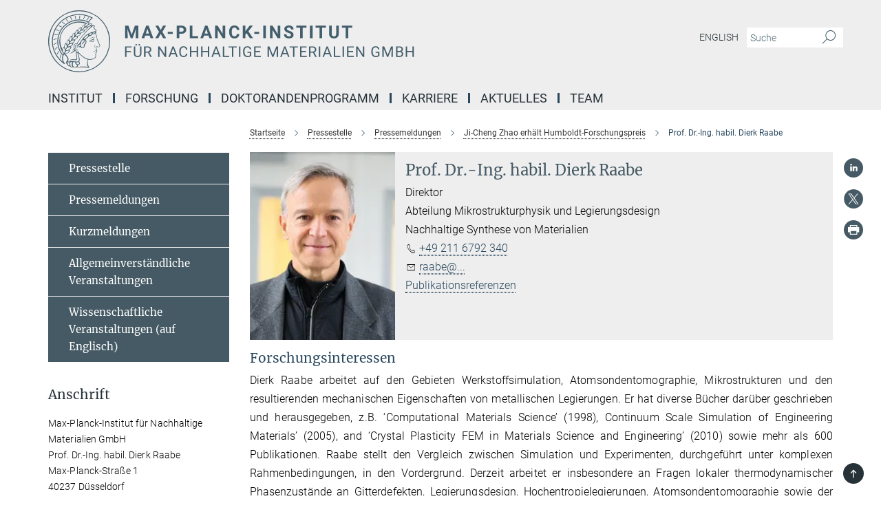

--- FILE ---
content_type: image/svg+xml
request_url: https://www.mpie.de/assets/institutes/headers/mpie-desktop-de-c54ca77975a629d9684a8ea873a4b3db09d362480c0a3b7991178c80b469c8a4.svg
body_size: 22235
content:
<svg xmlns="http://www.w3.org/2000/svg" viewBox="0 0 2500 300"><defs><style>.minerva-base-style{}</style></defs><g transform="translate(0 0) scale(1.4285714285714286) translate(0 0)" style="fill:#435E6C"><title>minerva</title><path d="M105,0A105,105,0,1,0,210,105,105.1,105.1,0,0,0,105,0Zm0,207.1A102.1,102.1,0,1,1,207.1,105,102.2,102.2,0,0,1,105,207.1Z"/><path class="minerva-base-style" d="M166.6,97c-1.4-3.1-.5-5.1-.9-7.3s-2.7-7-4.3-10.8c-.7-1.7,3.8-1.3.4-7.6,0-.2,4.7-2,0-5.5a26.4,26.4,0,0,1-6-6.7,1,1,0,0,1,0-1.3c2.7-2.4,2.8-5.8-.1-7.5s-4.5,0-6.7,1.4c-.7.5-1.1.8-1.9.5L145.3,51c2.7-2.6,3.3-5.2,3.1-5.6s-4.6-1.3-10.2,1l-.4-.3c2.3-3.9,1-6.7.9-6.9h-.1A81,81,0,0,1,151,25.9h.1c.2-.3.3-.6-.2-.9l-1-.6A92.4,92.4,0,0,0,12.7,105c0,29.5,15,57.9,39.4,75.6a13.5,13.5,0,0,0,2.8,1.6A1.1,1.1,0,0,0,56,182l.3-.5a1,1,0,0,0,.3-.8c0-.7-.9-1.3-2.1-3a27.7,27.7,0,0,1-4.7-15.1,22.1,22.1,0,0,1,4.5-13.7c3.7,3.9,11.7,10.9,11.5,17.4s-6.9,6.8-5.4,12.2c.9,3.4,3.4,2,3.9,4.6.7,4.4,6.7,7.3,9.3,6.9.7-.1,1.2.4,2.4,1.7s6.2,1.6,8.2,1.2,4.1,1.4,8,.9,6.1-.9,8.2-.9,22.5-.3,36,1.8c2.4.4,3.1-.7,2.1-2.5-4.9-8.6-5.6-15.8-2.8-25,5,.4,12.2,1.7,21.6-4a11,11,0,0,0,5.1-9.5c-.1-2.1-1-4.7-.5-6.7s1.3-2.7,2.1-3.2c3.6-2.6,1-4.6.4-4.8a3.4,3.4,0,0,0,1.1-4.6c-.7-.7-2.7-6.2-.4-7.3s5.3-1.8,8.1-3.1a4.5,4.5,0,0,0,2.4-6C174.2,114.4,166.8,97.4,166.6,97ZM64.7,179.1c-.7.2-2.9.3-2.4-2.7s2.3-2.6,3.3-1.6S64.9,177.6,64.7,179.1Zm87-125.9c1.2-.8,2.5-1.1,3.3-.4,2.6,2.6-2.9,4.1-1.8,6.1a30.7,30.7,0,0,0,7.5,8.4c1.2,1,1.4,3.1-3.3,4.1s-23.6,5.9-33.6,16.5c-12.5,13.2-20.4,30.3-21.5,28s-3.6-2.8-3.2-3.5C117,81.6,145.1,57.3,151.7,53.2Zm8.2,21.7c-1,2.9-9.1,5.5-8.7,3.5s0-2.2.6-2.3,3.5-1.1,7.5-2.1C159.7,73.9,160.2,74.1,159.9,74.9Zm-20.6,5.3c-.2-1.2,8.5-4.1,8.8-3.3s-1.8,6-4.7,7-4.7.9-4.6.4A11,11,0,0,0,139.3,80.2ZM119,125.8c-4,2.5-6.2-2.2-6.8-3.1a3.7,3.7,0,0,1-.5-3.1c.3-1.4.5-3.3-.4-9.3-.4-2.7,5-9.2,6.3-10.4s3.1.6,3.2,2.6c.3,3.6-1.8,5.6-3.9,7.2s-3.1,4.4-2.6,5.1a1.5,1.5,0,0,0,1.9-.9c1.5-3.3,6-4.9,6.7-6.7s.3-4.4.2-5.6.9-1.2,1.6-1.1,1.4,1.4,1.8,2.7c2.9,7.5-4.3,12-5.5,13.8S122.1,123.9,119,125.8Zm6.1-29.1c-2.2,1.5-5.3-.5-4.7-1.4a43.7,43.7,0,0,1,11.5-11c3.4-2.1,3.8-2.3,4-1.1a10.6,10.6,0,0,1-2.6,7.5c-2.3,2.5-4.6,2.3-5.8,2.6S126.7,95.6,125.1,96.7Zm-19.3,25.6c-1-.2-1.4-2.1-1.2-2.9s3.1-5.2,4-6.4a.5.5,0,0,1,.8.3C110,117.4,109.4,123.1,105.8,122.3ZM138,48.2a17.7,17.7,0,0,1,7.5-1.6c.8.1-1.9,4.8-6.6,6.8s-8.5,2.5-8.9,2.3S134.1,49.9,138,48.2ZM54.7,126.5c-1.5-1.7-2.8-2.6-2.9-2.5a22.4,22.4,0,0,0-3.6,8.9A65.4,65.4,0,0,1,40.7,105C39.3,69.6,69,41.1,105.2,41.2a56.8,56.8,0,0,1,22.4,4.6,31.3,31.3,0,0,0-3.7,6.6c0-1.9-.5-3.4-.4-4.6s-5.1.9-9.7,8.3a19.9,19.9,0,0,0-2.2,5.3c-.1-2.8-.7-4.9-.9-4.9a16.1,16.1,0,0,0-8.5,8.8,22.4,22.4,0,0,0-1.1,3.4c-.2-1.9-.7-3.2-.9-3.2s-5.9,2.3-8.6,8.9A15.4,15.4,0,0,0,90.5,79c-.5-2.3-1.4-3.7-1.7-3.4-1.9,2.4-5.7,3.5-7.6,9.6a13.2,13.2,0,0,0-.7,4.2c-.8-2-2-3.2-2.3-3.2s-6.1,5.5-7,10.9a15.8,15.8,0,0,0,.2,5.8c-1.1-1.8-2.5-3-3.1-4.8-.9.5-5.7,5-5.8,10.7a19.7,19.7,0,0,0,.7,6.1c-1.6-2.9-3.8-4.2-4.1-4.1s-4,4.1-4.8,11.1A11.8,11.8,0,0,0,54.7,126.5Zm74.1-79.7c2.8-3.4,7.6-6.1,8.2-5.8s-.8,5.6-3.9,8.6-8.1,6.2-8.6,6.1S126.2,49.8,128.8,46.8Zm-9.3,13a21,21,0,0,0-5.6,6.4c-.5.9-1.9-5,1.7-10.6,2.2-3.5,6.6-6.6,6.5-6.2S124.2,56,119.5,59.8Zm-10.1,7.5c-3.4,5.1-3.6,3.3-7.3,8.3-.2.2-.2-6.5,1.1-9.4,2.1-4.7,5.7-7.4,6.2-7.5S111.3,64.5,109.4,67.3ZM98.3,77.4c-1.7,3-3.3,2.3-6.2,6.7-.3.4-1.1-3.6.7-9.1a12.6,12.6,0,0,1,5.9-6.9C99.3,68,100.4,73.8,98.3,77.4ZM88,88.1c-1.8,3.9-2.9,4-5,6.4-.3.4-1.8-3.7-.4-8.8s4-5.6,5.3-7S89.9,84,88,88.1Zm-8.4,6.6a10.3,10.3,0,0,1-.4,3c-1.3,4.3-3.9,6.2-5.3,8.1a15.7,15.7,0,0,1-1.6-5.8,15.2,15.2,0,0,1,5.2-11.2C78.3,88.8,79.6,92,79.6,94.7Zm-8.5,12.8A14.9,14.9,0,0,1,66,118.3a17.7,17.7,0,0,1-2.2-7.6c-.2-6.3,2.4-8.5,3.6-9.7C67.9,102.8,71.1,104.2,71.1,107.5ZM59,113.8c1.8.9,3.9,3.4,4.1,8.2s-3.2,8.7-4.6,9.4c-.9-3.7-2.6-4.4-2.6-8A18,18,0,0,1,59,113.8Zm7.3,12.5c4.6-2,9.6-1.7,9.8-1.5s-1.5,5.9-5.9,8.2-9.5,2.7-10,2.1S61.7,128.3,66.3,126.3Zm-.4-3.4c.3-1.5,3-6.5,7.1-8.3h0a18.4,18.4,0,0,1,9.4-1.5c.5.2-1.7,5.6-5.8,7.6S70.1,121.6,65.9,122.9Zm6.9-11.8c.2-.4,3.5-6.4,7.4-8.2a17.5,17.5,0,0,1,8.9-1.4c.3.1-1.8,5.4-6.2,7.6S72.6,111.6,72.8,111.1Zm8.9-11.9c-.3-.2,4.4-6.4,8.4-8.3a15.6,15.6,0,0,1,8.4-1c.3.3-1.9,5.5-6.5,7.5A24.2,24.2,0,0,1,81.7,99.2ZM92.4,87.4c-.2-.2,3.4-6.3,7.4-7.9s7.7-.1,8.9,0-1.3,4.5-6.6,6.4S93.1,87.7,92.4,87.4Zm12-11.4c.1-.3,4.1-5.9,8.1-7.3a16.4,16.4,0,0,1,9.2-.2c.5.2-2.8,5-7.7,6.5S104.3,76.3,104.4,76Zm12.1-9.9c-.5-.3,4.3-5.7,8.2-7.2a18,18,0,0,1,8.3-1c.3.2-2.5,4.9-7.1,6.7S117.1,66.5,116.5,66.1ZM50.2,175.3C28.6,158.1,15.6,132.1,15.6,105A89.3,89.3,0,0,1,146.4,25.8a.4.4,0,0,1,.1.7,97.3,97.3,0,0,0-10.2,11.4,73.1,73.1,0,0,0-31.3-7A74.3,74.3,0,0,0,30.9,105a72.1,72.1,0,0,0,17.9,48.2,23.1,23.1,0,0,0-1.9,9.4A25.6,25.6,0,0,0,50.2,175.3Zm.2-24.8h-.1A69.2,69.2,0,0,1,33.9,105,71.2,71.2,0,0,1,105,33.9a70.1,70.1,0,0,1,29.6,6.4,22.6,22.6,0,0,0-4.1,2.6A63.1,63.1,0,0,0,105,37.8,67.3,67.3,0,0,0,37.8,105c0,16.1,5,30.2,14.8,42C52.1,147.9,51.3,149.1,50.4,150.5Zm3.5-5.6c-1.3-1.2-4.1-4.3-4.4-8.3V136c0-4.3,1.9-8.6,2.4-9s5.3,3.3,5.4,8.7A14.4,14.4,0,0,1,53.9,144.9Zm8-7.2c3.9-1.8,9.6-1.4,9.3-1.1s-1.8,5.8-6.2,8a12.1,12.1,0,0,1-8.7,1.3C58.6,143.3,58.1,139.5,61.9,137.7Zm5.2,46.5c-.6-2.7-.4-6.3.5-7.3s4.9-1.2,5-.1-1.1,5.4.3,10.2C72.6,187.7,68.3,187.4,67.1,184.2Zm.3-11.1c-.3-2,1.6-3.9,1.6-8.2s-6.6-12.6-11.1-17.3a19.5,19.5,0,0,0,7.9-1.9c6.6-3.1,7.9-10.1,8.1-10.4a11,11,0,0,0-3.8-.4l.8-.4c6.4-3.5,8.1-11,7.8-11.1a17,17,0,0,0-4-.3l2-.7c6.8-2.7,8.7-10.3,8.5-10.6a16.1,16.1,0,0,0-3.5-.4l1.9-.8c6.2-3.1,8.4-10.1,8.1-10.3a10.5,10.5,0,0,0-3.3-.4,23.7,23.7,0,0,0,4.5-1.5c6.7-2.9,8.9-9.3,8.6-9.6a10.9,10.9,0,0,0-3-.5,34.5,34.5,0,0,0,4.4-1.3c6.6-2.2,9.2-8.5,8.8-8.6l-3.7-.8a24.5,24.5,0,0,0,6.6-1.3c7.1-2.4,9.6-6.7,9.8-8.6a6,6,0,0,0-2.3-.8,29.3,29.3,0,0,0,4.7-1.2c6.6-2.7,9.4-9.3,9.6-9.8a29.3,29.3,0,0,0,3.9-1.6l1.9-.9,1.6,1.1c1,.6,1.4.8.9,1.2C122,75,105,99.5,97.6,111.3c-.2.4-.6.3-1.3.3-7.9-.6-12.4,8.9-8.9,17.8-.4,1.8-4.2,5.3-4.5,5.5s-1,1.4.3,1.3,4.2-3.2,5.4-4.5c.4.6,2.2,2,1.3,2.8A63.6,63.6,0,0,1,76,145c-2.6,1.2,4.2,2.1,15.7-8.3.7-.6,1.5,2.4,2.5,3.7-2,6.5,2.9,19.1,2.1,23a2.8,2.8,0,0,1-2.8,2.7c-11.4.3-12.5-.3-18.3,1.4-2.7.8-2,2.6-.1,2.1s4.6-1.5,16.9-.7c3.1.1,6.5-.6,6.5-5.7s-3.6-18.4-2.4-20.3a6.9,6.9,0,0,0,3.5,1.4c-.2,4.5,7,19,3.8,27-1.2,3-6.4,2.7-15.4,1.8C72.7,171.6,67.7,174.9,67.4,173.1Zm35.1,9.9c-5.9,2-8.3-4.9-7.3-6.4s4.4,1,7.3-.9S106,181.8,102.5,183Zm-27,4.3c-.8-3.7-1.1-10,.4-11.5s4.9-.9,4.8.2c-.3,4.3-2.1,9.2,1.2,14.1C83.2,192,76.7,192.3,75.5,187.3Zm11.4,4.2c-1.6-.4-6-7.4-2.4-15.8.3-.8,5.8-.3,6.8,0s-.8,6.8,6.8,9.8C98.8,185.8,98,194.3,86.9,191.5Zm47.2-23.3c-2.5,8.8-3.8,12.3,0,21.9.5,1.3.9,2.3-.2,2.1-7.7-1.4-9.4-2.6-33.7-.6-1.7.2.6-3.4.3-5.8,2.2-.3,5.8-1.3,6.5-4.9s-2.1-7.6-1.8-8.2c3.5-6.7-.2-14.1-3.1-26.6-.3-1.2.4-1.7.9-1.1,15.6,16.9,25.5,20.2,30.9,21.8C134.4,167,134.3,167.6,134.1,168.2ZM174,122.1c-3.3,2.9-8.3,3.1-10.3,4.9s-1.5,2.5-.4,5.2,1.1,1.7-1.1,2.3-4.1,5.8-8.8,4.9c-1.8-.3-.5.8.2.9,2.6.3,3.7-.5,4.6-1.4s2.2-2.4,3.6-2.9,2.9-.5,3,.6-1.9,2.1-2.7,2.5c1,.5,3.9,1.9,1.4,3.6s-4.6-.5-4.9-.7-1.7-.2-1.3.3,5.2,1.3,4.5,2.2c-3.5,4.7-.6,7.5-1.7,12.3s-7.7,7.5-12.8,8.4c-17.4,3.1-34.3-11.6-44.2-22.8.9-2.1.8-4.8-.1-3.8s-.7,2.4-2.8,2.9c-3.9,1-5.7-5.9-6.9-7.1-4.8-4.7-6.7-11.4-3.9-17.3s9-4.7,11.4-1.1,1.7,7,3.4,8.3,4.8.2,5.4,0,1.7,4.3,8,4.1,5.9-10.7,6.9-11.6c8.6-8.4,4.2-15.9,2.6-17.6s1-3.6,1.5-3.7a13,13,0,0,0,9.4-7.7s8.4-.2,11.4-6.2c.8-1.6,3.3,1.5,8.9-2.9a.8.8,0,0,1,1.4.3c3.7,8.9,5.2,11.3,4.9,15.8s8.7,21.5,9.4,23.1S174.8,121.3,174,122.1Z"/><path class="minerva-base-style" d="M153.8,90c-4.9.2-10.6,6.2-12.4,7s-1.3,1.5-.2,1.1,5.9-4.7,10.7-6.4,3.6,1.8,5,1.6S156.6,89.9,153.8,90Z"/><path class="minerva-base-style" d="M154.9,94.8c-.4.1.4,2.2-1.7,2.3-4.6.3-8.3,4.7-11.1,6a12.9,12.9,0,0,1-3.8,1.4.3.3,0,0,0,.1.6c11.7,1.6,16.2,1.1,16.3.7s-.6-1.2-.4-1.7a11.3,11.3,0,0,0,.1-5.5c-.2-.8,1.8-.3,1.8-1.3S155.6,94.7,154.9,94.8Zm-1.8,9.3c-.2.9-5.5.5-8.3.2-.7,0-1.8-.1.3-1.4s4.1-2.8,7.2-3.4a.8.8,0,0,1,.8.6A10.6,10.6,0,0,1,153.1,104.1Z"/><path class="minerva-base-style" d="M168.4,120.8c-.9,0-4.5,1.6-5.9,2.5s-4.4,2.7-4.2-.8c.1-1.3.9-4.4.9-5.3s-1-.7-1.1,0a36.9,36.9,0,0,1-.7,5.3c-.4,1.8,1.2,4,3.6,2.7s4.8-2.9,7.3-3.4C168.9,121.7,169,120.8,168.4,120.8Z"/><path class="minerva-base-style" d="M100.5,133.6c-.7-.3-.5,1.2-1.4,1s-.2-1.3-1.8-3-2.8-1.2-4.3-3.6-.3-12,3.1-10.8,1.6,5,1,8,2.5,2.8,2.8,2.1-1.1-.9-1.4-1.9,3.5-7.6-1.8-9.4c-3.8-1.3-6.4,3.6-5.9,8.9a8,8,0,0,0,5.1,7.1c2.3.8.6,4,3.7,4C101,136,101.3,133.9,100.5,133.6Z"/><path class="minerva-base-style" d="M131.3,33.4c.2.1.3,0,.5-.1l6.5-8.3a.5.5,0,0,0-.2-.6L137,24a.4.4,0,0,0-.5.1L130,32.4c-.2.2-.1.5.2.6Z"/><path class="minerva-base-style" d="M119.2,30l1.1.3a.5.5,0,0,0,.5-.3l3.8-9.4a.4.4,0,0,0-.3-.6l-1.2-.2h-.3l-3.9,9.6A.4.4,0,0,0,119.2,30Z"/><path class="minerva-base-style" d="M105.8,28.7h1.1c.2.1.4-.1.4-.3l1-10a.5.5,0,0,0-.4-.5h-1.1c-.3,0-.4.2-.5.4l-.9,10A.4.4,0,0,0,105.8,28.7Z"/><path class="minerva-base-style" d="M92.8,29.7l1.1-.2c.2,0,.4-.2.3-.4l-1.9-9.9c0-.2-.2-.4-.4-.3H90.7c-.2.1-.4.3-.3.5l1.9,9.9C92.3,29.6,92.5,29.7,92.8,29.7Z"/><path class="minerva-base-style" d="M79.4,32.8l.5.2,1.1-.4a.4.4,0,0,0,.3-.6l-4.6-9a.4.4,0,0,0-.5-.2l-1,.3a.4.4,0,0,0-.3.6Z"/><path class="minerva-base-style" d="M67,38.5c.1.2.3.2.5.1l1-.6a.4.4,0,0,0,.1-.6l-6.7-7.7c-.2-.2-.4-.2-.5-.1l-1,.6c-.3.1-.3.4-.1.6Z"/><path class="minerva-base-style" d="M55.4,46.7c.2.1.4.1.5-.1l.9-.7a.5.5,0,0,0,0-.7l-8.5-5.9h-.5l-.9.8a.5.5,0,0,0,0,.7Z"/><path class="minerva-base-style" d="M45.4,57.1a.4.4,0,0,0,.4-.2l.8-.9c.2-.2.1-.5-.2-.6l-9.8-3.8c-.2-.1-.4-.1-.5.1l-.7.9a.4.4,0,0,0,.2.7Z"/><path class="minerva-base-style" d="M26.8,67.8l10.5,1.5c.2,0,.4-.1.4-.3l.6-1a.4.4,0,0,0-.3-.6L27.5,65.9l-.5.2a5.4,5.4,0,0,1-.5,1.1A.4.4,0,0,0,26.8,67.8Z"/><path class="minerva-base-style" d="M21.1,83.7l10.7-1a.3.3,0,0,0,.3-.3,7.6,7.6,0,0,0,.4-1.1.4.4,0,0,0-.4-.6l-10.8,1-.4.3-.3,1.2C20.6,83.5,20.8,83.8,21.1,83.7Z"/><path class="minerva-base-style" d="M29.2,96.5c0-.4.1-.9.1-1.3s-.2-.5-.5-.4L18.4,98.4c-.2.1-.3.2-.3.4s-.1.8-.1,1.2a.4.4,0,0,0,.6.4l10.3-3.6A.3.3,0,0,0,29.2,96.5Z"/><path class="minerva-base-style" d="M28.9,110.8v-1.3a.5.5,0,0,0-.7-.4l-9.4,6.3c-.2,0-.2.2-.2.4s.1.8.1,1.2a.5.5,0,0,0,.7.3l9.4-6.2C28.9,111,29,110.9,28.9,110.8Z"/><path class="minerva-base-style" d="M31.3,125l-.3-1.3a.4.4,0,0,0-.7-.2L22.6,132c-.1.1-.2.3-.1.4s.3.8.4,1.2a.4.4,0,0,0,.7.2l7.6-8.4C31.3,125.3,31.3,125.2,31.3,125Z"/><path class="minerva-base-style" d="M35.2,137.7,29.8,148c-.1.1,0,.3,0,.4l.7,1.2a.4.4,0,0,0,.7-.1l5.4-10.2c0-.1.1-.2,0-.4l-.6-1.2A.5.5,0,0,0,35.2,137.7Z"/><path class="minerva-base-style" d="M42.9,149.3c-.2-.3-.7-.2-.7.1l-2.9,12c-.1.2,0,.3,0,.4l1,1a.4.4,0,0,0,.7-.1l2.8-11.9c.1-.1,0-.2,0-.3Z"/></g><g transform="translate(366.666 36.9392)"><g transform="translate(0 98.298)" style="fill:#435E6C"><path d="M5.453-61L21.922-61L37.625-16.758L53.250-61L69.797-61L69.797 0L57.156 0L57.156-16.680L58.406-45.458L41.906 0L33.266 0L16.797-45.411L18.063-16.680L18.063 0L5.453 0L5.453-61ZM129.219 0L124.984-12.797L102.891-12.797L98.688 0L85.297 0L108.047-61L119.734-61L142.609 0L129.219 0ZM113.891-45.582L106.297-23L121.578-23L113.891-45.582ZM166.875-61L178.344-39.970L189.797-61L204.281-61L186.484-30.757L204.750 0L190.094 0L178.344-21.373L166.578 0L151.922 0L170.188-30.757L152.391-61L166.875-61ZM236.266-31L236.266-21.219L212.625-21.219L212.625-31L236.266-31ZM279.094-21.797L268.063-21.797L268.063 0L255.453 0L255.453-61L279.313-61Q286.203-61 291.430-58.509Q296.656-56.018 299.469-51.424Q302.281-46.829 302.281-40.965L302.281-40.965Q302.281-32.070 296.133-26.933Q289.984-21.797 279.094-21.797L279.094-21.797ZM268.063-50.797L268.063-32L279.313-32Q284.313-32 286.938-34.304Q289.563-36.607 289.563-40.878L289.563-40.878Q289.563-45.286 286.914-48.003Q284.266-50.720 279.609-50.797L279.609-50.797L268.063-50.797ZM332.063-61L332.063-10.125L358.813-10.125L358.813 0L319.453 0L319.453-61L332.063-61ZM414.219 0L409.984-12.797L387.891-12.797L383.688 0L370.297 0L393.047-61L404.734-61L427.609 0L414.219 0ZM398.891-45.582L391.297-23L406.578-23L398.891-45.582ZM491.172-61L491.172 0L478.578 0L454.063-40.142L454.063 0L441.453 0L441.453-61L454.063-61L478.625-20.780L478.625-61L491.172-61ZM546.859-20.203L559.453-20.203Q558.750-10.344 552.172-4.672Q545.594 1 534.844 1L534.844 1Q523.094 1 516.352-6.936Q509.609-14.871 509.609-28.737L509.609-28.737L509.609-32.482Q509.609-41.319 512.719-48.056Q515.828-54.793 521.602-58.396Q527.375-62 535.016-62L535.016-62Q545.594-62 552.063-56.328Q558.531-50.656 559.547-40.406L559.547-40.406L546.938-40.406Q546.484-46.328 543.648-49Q540.813-51.672 535.016-51.672L535.016-51.672Q528.719-51.672 525.594-47.138Q522.469-42.604 522.375-33.065L522.375-33.065L522.375-28.437Q522.375-18.490 525.375-13.894Q528.375-9.297 534.844-9.297L534.844-9.297Q540.688-9.297 543.563-11.961Q546.438-14.625 546.859-20.203L546.859-20.203ZM610.313 0L594.609-24.475L588.063-17.429L588.063 0L575.453 0L575.453-61L588.063-61L588.063-33.345L593.594-40.937L609.172-61L624.672-61L602.969-33.891L625.297 0L610.313 0ZM655.266-31L655.266-21.219L631.625-21.219L631.625-31L655.266-31ZM687.859-61L687.859 0L675.250 0L675.250-61L687.859-61ZM757.172-61L757.172 0L744.578 0L720.063-40.142L720.063 0L707.453 0L707.453-61L720.063-61L744.625-20.780L744.625-61L757.172-61ZM809.156-15.920L809.156-15.920Q809.156-19.497 806.641-21.419Q804.125-23.341 797.570-25.468Q791.016-27.594 787.203-29.662L787.203-29.662Q776.781-35.302 776.781-44.859L776.781-44.859Q776.781-49.826 779.578-53.720Q782.375-57.613 787.602-59.807Q792.828-62 799.344-62L799.344-62Q805.891-62 811.016-59.619Q816.141-57.237 818.969-52.897Q821.797-48.557 821.797-43.042L821.797-43.042L809.203-43.042Q809.203-47.270 806.563-49.611Q803.922-51.953 799.125-51.953L799.125-51.953Q794.516-51.953 791.953-49.995Q789.391-48.037 789.391-44.812L789.391-44.812Q789.391-41.808 792.391-39.779Q795.391-37.750 801.234-35.996L801.234-35.996Q811.984-32.755 816.891-27.957Q821.797-23.158 821.797-16.003L821.797-16.003Q821.797-8.049 815.797-3.525Q809.797 1 799.625 1L799.625 1Q792.578 1 786.781-1.593Q780.984-4.186 777.938-8.690Q774.891-13.195 774.891-19.133L774.891-19.133L787.531-19.133Q787.531-8.953 799.625-8.953L799.625-8.953Q804.125-8.953 806.641-10.789Q809.156-12.625 809.156-15.920ZM884.484-61L884.484-50.797L865.750-50.797L865.750 0L853.156 0L853.156-50.797L834.688-50.797L834.688-61L884.484-61ZM913.859-61L913.859 0L901.250 0L901.250-61L913.859-61ZM978.484-61L978.484-50.797L959.750-50.797L959.750 0L947.156 0L947.156-50.797L928.688-50.797L928.688-61L978.484-61ZM1028.094-61L1040.734-61L1040.734-20.724Q1040.734-10.675 1034.453-4.837Q1028.172 1 1017.297 1L1017.297 1Q1006.594 1 1000.297-4.673Q994-10.347 993.875-20.255L993.875-20.255L993.875-61L1006.469-61L1006.469-20.628Q1006.469-14.627 1009.344-11.876Q1012.219-9.125 1017.297-9.125L1017.297-9.125Q1027.922-9.125 1028.094-20.300L1028.094-20.300L1028.094-61ZM1105.484-61L1105.484-50.797L1086.750-50.797L1086.750 0L1074.156 0L1074.156-50.797L1055.688-50.797L1055.688-61L1105.484-61Z"/></g><g transform="translate(0 188.8236)" style="fill:#435E6C"><path d="M34.172-28L34.172-22.484L12.688-22.484L12.688 0L5.938 0L5.938-51L37.656-51L37.656-45.453L12.688-45.453L12.688-28L34.172-28ZM78.188-51L84.984-51L84.984-16.130Q84.938-8.864 80.422-4.253Q75.906 0.358 68.172 0.922L68.172 0.922L66.375 1Q57.984 1 52.992-3.549Q48-8.097 47.922-16.051L47.922-16.051L47.922-51L54.609-51L54.609-16.262Q54.609-10.686 57.664-7.601Q60.719-4.516 66.375-4.516L66.375-4.516Q72.109-4.516 75.148-7.585Q78.188-10.655 78.188-16.215L78.188-16.215L78.188-51ZM55.547-58.688L55.547-58.688Q55.547-60.266 56.516-61.336Q57.484-62.406 59.383-62.406Q61.281-62.406 62.266-61.336Q63.250-60.266 63.250-58.688Q63.250-57.109 62.266-56.055Q61.281-55 59.383-55Q57.484-55 56.516-56.055Q55.547-57.109 55.547-58.688ZM70.672-58.649L70.672-58.649Q70.672-60.226 71.641-61.300Q72.609-62.375 74.508-62.375Q76.406-62.375 77.391-61.300Q78.375-60.226 78.375-58.657Q78.375-57.087 77.391-56.044Q76.406-55 74.508-55Q72.609-55 71.641-56.044Q70.672-57.087 70.672-58.649ZM127.828 0L116.719-20.469L104.688-20.469L104.688 0L97.906 0L97.906-51L114.859-51Q123.500-51 128.156-47.056Q132.813-43.113 132.813-35.586L132.813-35.586Q132.813-30.797 130.234-27.237Q127.656-23.677 123.047-21.924L123.047-21.924L135.063-0.417L135.063 0L127.828 0ZM104.688-45.453L104.688-26L115.063-26Q120.094-26 123.063-28.608Q126.031-31.216 126.031-35.586L126.031-35.586Q126.031-40.331 123.203-42.869Q120.375-45.406 115.031-45.453L115.031-45.453L104.688-45.453ZM205.281-51L205.281 0L198.500 0L172.734-39.309L172.734 0L165.938 0L165.938-51L172.734-51L198.563-11.520L198.563-51L205.281-51ZM254.094 0L249.203-13.438L227.766-13.438L222.953 0L215.984 0L235.531-51L241.438-51L261.016 0L254.094 0ZM238.484-42.702L229.797-19L247.203-19L238.484-42.702ZM300.813-15.953L307.594-15.953Q306.641-7.828 301.602-3.414Q296.563 1 288.188 1L288.188 1Q279.125 1 273.656-5.558Q268.188-12.116 268.188-23.091L268.188-23.091L268.188-28.051Q268.188-35.247 270.734-40.702Q273.281-46.158 277.961-49.079Q282.641-52 288.781-52L288.781-52Q296.938-52 301.859-47.445Q306.781-42.891 307.594-34.844L307.594-34.844L300.813-34.844Q299.938-40.969 297-43.711Q294.063-46.453 288.781-46.453L288.781-46.453Q282.313-46.453 278.641-41.625Q274.969-36.797 274.969-27.883L274.969-27.883L274.969-22.881Q274.969-14.456 278.453-9.486Q281.938-4.516 288.188-4.516L288.188-4.516Q293.813-4.516 296.820-7.070Q299.828-9.625 300.813-15.953L300.813-15.953ZM359.281-51L359.281 0L352.500 0L352.500-23.469L326.688-23.469L326.688 0L319.938 0L319.938-51L326.688-51L326.688-29L352.500-29L352.500-51L359.281-51ZM413.281-51L413.281 0L406.500 0L406.500-23.469L380.688-23.469L380.688 0L373.938 0L373.938-51L380.688-51L380.688-29L406.500-29L406.500-51L413.281-51ZM462.094 0L457.203-13.438L435.766-13.438L430.953 0L423.984 0L443.531-51L449.438-51L469.016 0L462.094 0ZM446.484-42.702L437.797-19L455.203-19L446.484-42.702ZM485.734-51L485.734-5.516L509.984-5.516L509.984 0L478.938 0L478.938-51L485.734-51ZM546.313-51L546.313-45.453L529.859-45.453L529.859 0L523.141 0L523.141-45.453L506.719-45.453L506.719-51L546.313-51ZM564.188-51L564.188 0L557.438 0L557.438-51L564.188-51ZM616.734-25L616.734-6.369Q614.141-2.661 609.477-0.831Q604.813 1 598.625 1L598.625 1Q592.375 1 587.523-1.960Q582.672-4.920 580.016-10.376Q577.359-15.832 577.297-23.028L577.297-23.028L577.297-27.515Q577.297-39.183 582.688-45.592Q588.078-52 597.859-52L597.859-52Q605.875-52 610.758-47.906Q615.641-43.813 616.734-36.281L616.734-36.281L609.984-36.281Q608.094-46.453 597.891-46.453L597.891-46.453Q591.109-46.453 587.609-41.641Q584.109-36.829 584.078-27.709L584.078-27.709L584.078-23.481Q584.078-14.787 588.016-9.651Q591.953-4.516 598.672-4.516L598.672-4.516Q602.469-4.516 605.313-5.349Q608.156-6.182 610.016-8.173L610.016-8.173L610.016-19.516L598.172-19.516L598.172-25L616.734-25ZM659.875-29L659.875-23.469L637.688-23.469L637.688-5.516L663.469-5.516L663.469 0L630.938 0L630.938-51L663.109-51L663.109-45.453L637.688-45.453L637.688-29L659.875-29ZM695.938-51L704.656-51L721.391-9.387L738.125-51L746.891-51L746.891 0L740.141 0L740.141-19.864L740.766-41.301L723.969 0L718.797 0L702.031-41.192L702.688-19.864L702.688 0L695.938 0L695.938-51ZM795.094 0L790.203-13.438L768.766-13.438L763.953 0L756.984 0L776.531-51L782.438-51L802.016 0L795.094 0ZM779.484-42.702L770.797-19L788.203-19L779.484-42.702ZM842.313-51L842.313-45.453L825.859-45.453L825.859 0L819.141 0L819.141-45.453L802.719-45.453L802.719-51L842.313-51ZM881.875-29L881.875-23.469L859.688-23.469L859.688-5.516L885.469-5.516L885.469 0L852.938 0L852.938-51L885.109-51L885.109-45.453L859.688-45.453L859.688-29L881.875-29ZM926.828 0L915.719-20.469L903.688-20.469L903.688 0L896.906 0L896.906-51L913.859-51Q922.500-51 927.156-47.056Q931.813-43.113 931.813-35.586L931.813-35.586Q931.813-30.797 929.234-27.237Q926.656-23.677 922.047-21.924L922.047-21.924L934.063-0.417L934.063 0L926.828 0ZM903.688-45.453L903.688-26L914.063-26Q919.094-26 922.063-28.608Q925.031-31.216 925.031-35.586L925.031-35.586Q925.031-40.331 922.203-42.869Q919.375-45.406 914.031-45.453L914.031-45.453L903.688-45.453ZM951.188-51L951.188 0L944.438 0L944.438-51L951.188-51ZM1000.094 0L995.203-13.438L973.766-13.438L968.953 0L961.984 0L981.531-51L987.438-51L1007.016 0L1000.094 0ZM984.484-42.702L975.797-19L993.203-19L984.484-42.702ZM1023.734-51L1023.734-5.516L1047.984-5.516L1047.984 0L1016.938 0L1016.938-51L1023.734-51ZM1066.188-51L1066.188 0L1059.438 0L1059.438-51L1066.188-51ZM1109.875-29L1109.875-23.469L1087.688-23.469L1087.688-5.516L1113.469-5.516L1113.469 0L1080.938 0L1080.938-51L1113.109-51L1113.109-45.453L1087.688-45.453L1087.688-29L1109.875-29ZM1164.281-51L1164.281 0L1157.500 0L1131.734-39.309L1131.734 0L1124.938 0L1124.938-51L1131.734-51L1157.563-11.520L1157.563-51L1164.281-51ZM1237.734-25L1237.734-6.369Q1235.141-2.661 1230.477-0.831Q1225.813 1 1219.625 1L1219.625 1Q1213.375 1 1208.523-1.960Q1203.672-4.920 1201.016-10.376Q1198.359-15.832 1198.297-23.028L1198.297-23.028L1198.297-27.515Q1198.297-39.183 1203.688-45.592Q1209.078-52 1218.859-52L1218.859-52Q1226.875-52 1231.758-47.906Q1236.641-43.813 1237.734-36.281L1237.734-36.281L1230.984-36.281Q1229.094-46.453 1218.891-46.453L1218.891-46.453Q1212.109-46.453 1208.609-41.641Q1205.109-36.829 1205.078-27.709L1205.078-27.709L1205.078-23.481Q1205.078-14.787 1209.016-9.651Q1212.953-4.516 1219.672-4.516L1219.672-4.516Q1223.469-4.516 1226.313-5.349Q1229.156-6.182 1231.016-8.173L1231.016-8.173L1231.016-19.516L1219.172-19.516L1219.172-25L1237.734-25ZM1251.938-51L1260.656-51L1277.391-9.387L1294.125-51L1302.891-51L1302.891 0L1296.141 0L1296.141-19.864L1296.766-41.301L1279.969 0L1274.797 0L1258.031-41.192L1258.688-19.864L1258.688 0L1251.938 0L1251.938-51ZM1335.703 0L1317.938 0L1317.938-51L1334.672-51Q1343.016-51 1347.211-47.530Q1351.406-44.061 1351.406-37.263L1351.406-37.263Q1351.406-33.659 1349.367-30.874Q1347.328-28.089 1343.813-26.578L1343.813-26.578Q1347.969-25.422 1350.375-22.215Q1352.781-19.009 1352.781-14.569L1352.781-14.569Q1352.781-7.770 1348.320-3.885Q1343.859 0 1335.703 0L1335.703 0ZM1335.938-23.578L1324.688-23.578L1324.688-5.516L1335.844-5.516Q1340.547-5.516 1343.273-7.913Q1346-10.311 1346-14.524L1346-14.524Q1346-23.578 1335.938-23.578L1335.938-23.578ZM1324.688-45.453L1324.688-29L1334.891-29Q1339.313-29 1341.969-31.234Q1344.625-33.469 1344.625-37.306L1344.625-37.306Q1344.625-41.569 1342.164-43.511Q1339.703-45.453 1334.672-45.453L1334.672-45.453L1324.688-45.453ZM1404.281-51L1404.281 0L1397.500 0L1397.500-23.469L1371.688-23.469L1371.688 0L1364.938 0L1364.938-51L1371.688-51L1371.688-29L1397.500-29L1397.500-51L1404.281-51Z"/></g></g></svg>